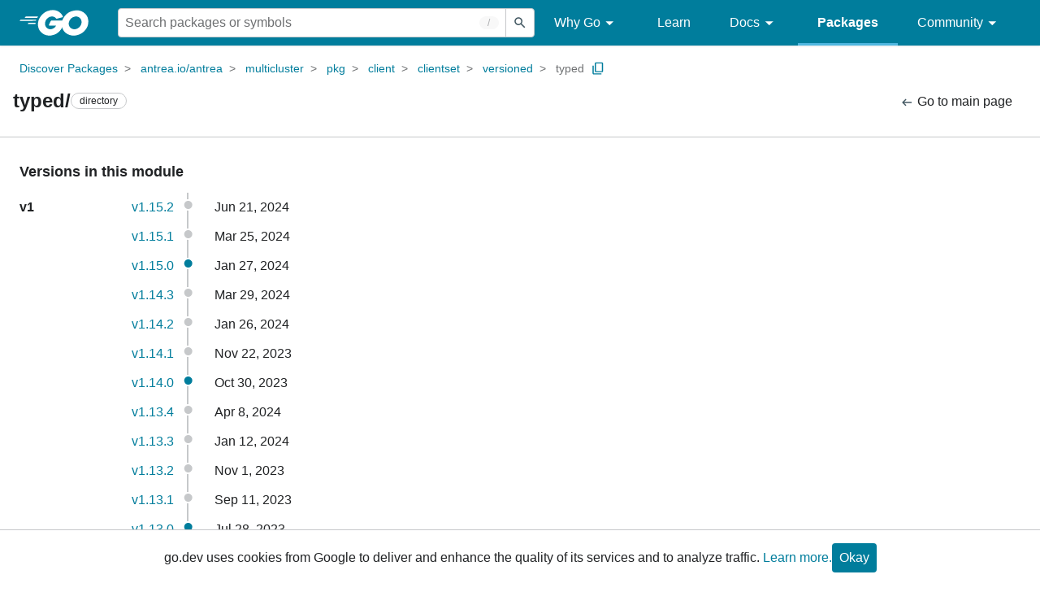

--- FILE ---
content_type: text/html; charset=utf-8
request_url: https://pkg.go.dev/antrea.io/antrea@v1.14.1/multicluster/pkg/client/clientset/versioned/typed?tab=versions
body_size: 53289
content:


<!DOCTYPE html>
<html lang="en" data-layout="" data-local="">
  <head>
    
    <script>
      window.addEventListener('error', window.__err=function f(e){f.p=f.p||[];f.p.push(e)});
    </script>
    <script>
      (function() {
        const theme = document.cookie.match(/prefers-color-scheme=(light|dark|auto)/)?.[1]
        if (theme) {
          document.querySelector('html').setAttribute('data-theme', theme);
        }
      }())
    </script>
    <meta charset="utf-8">
    <meta http-equiv="X-UA-Compatible" content="IE=edge">
    <meta name="viewport" content="width=device-width, initial-scale=1.0">
    
    
  <meta name="robots" content="noindex">

    <meta class="js-gtmID" data-gtmid="GTM-W8MVQXG">
    <link rel="shortcut icon" href="/static/shared/icon/favicon.ico">
    
    <link href="/static/frontend/frontend.min.css?version=prod-frontend-00125-swv" rel="stylesheet">
    
    <link rel="search" type="application/opensearchdescription+xml" href="/opensearch.xml" title="Go Packages">
    
    
  <title>typed/ directory versions - antrea.io/antrea/multicluster/pkg/client/clientset/versioned/typed - Go Packages</title>

    
  <link href="/static/frontend/unit/unit.min.css?version=prod-frontend-00125-swv" rel="stylesheet">
  
  <link href="/static/frontend/unit/versions/versions.min.css?version=prod-frontend-00125-swv" rel="stylesheet">


  </head>
  <body>
    
    <script>
      function loadScript(src, mod = true) {
        let s = document.createElement('script');
        s.src = src;
        if (mod) {
          s.type = 'module';
          s.async = true;
          s.defer = true
        }
        document.head.appendChild(s);
      }
      loadScript("/third_party/dialog-polyfill/dialog-polyfill.js", false)
      loadScript("/static/frontend/frontend.js");
    </script>
    
  <header class="go-Header go-Header--full js-siteHeader">
    <div class="go-Header-inner go-Header-inner--dark">
      <nav class="go-Header-nav">
        <a href="https://go.dev/" class="js-headerLogo" data-gtmc="nav link"
            data-test-id="go-header-logo-link" role="heading" aria-level="1">
          <img class="go-Header-logo" src="/static/shared/logo/go-white.svg" alt="Go">
        </a>
         <div class="skip-navigation-wrapper">
            <a class="skip-to-content-link" aria-label="Skip to main content" href="#main-content"> Skip to Main Content </a>
          </div>
        <div class="go-Header-rightContent">
          
<div class="go-SearchForm js-searchForm">
  <form
    class="go-InputGroup go-ShortcutKey go-SearchForm-form"
    action="/search"
    data-shortcut="/"
    data-shortcut-alt="search"
    data-gtmc="search form"
    aria-label="Search for a package"
    role="search"
  >
    <input name="q" class="go-Input js-searchFocus" aria-label="Search for a package" type="search"
        autocapitalize="off" autocomplete="off" autocorrect="off" spellcheck="false"
        placeholder="Search packages or symbols"
        value="" />
    <input name="m" value="" hidden>
    <button class="go-Button go-Button--inverted" aria-label="Submit search">
      <img
        class="go-Icon"
        height="24"
        width="24"
        src="/static/shared/icon/search_gm_grey_24dp.svg"
        alt=""
      />
    </button>
  </form>
  <button class="go-SearchForm-expandSearch js-expandSearch" data-gtmc="nav button"
      aria-label="Open search" data-test-id="expand-search">
    <img class="go-Icon go-Icon--inverted" height="24" width="24"
        src="/static/shared/icon/search_gm_grey_24dp.svg" alt="">

  </button>
</div>

          <ul class="go-Header-menu">
            <li class="go-Header-menuItem">
              <a class="js-desktop-menu-hover" href="#" data-gtmc="nav link">
                Why Go
                <img class="go-Icon" height="24" width="24" src="/static/shared/icon/arrow_drop_down_gm_grey_24dp.svg" alt="submenu dropdown icon">
              </a>
              <ul class="go-Header-submenu go-Header-submenu--why js-desktop-submenu-hover" aria-label="submenu">
                  <li class="go-Header-submenuItem">
                    <div>
                      <a href="https://go.dev/solutions#case-studies">
                        <span>Case Studies</span>
                      </a>
                    </div>
                    <p>Common problems companies solve with Go</p>
                  </li>
                  <li class="go-Header-submenuItem">
                    <div>
                      <a href="https://go.dev/solutions#use-cases">
                        <span>Use Cases</span>
                      </a>
                    </div>
                    <p>Stories about how and why companies use Go</p>
                  </li>
                  <li class="go-Header-submenuItem">
                    <div>
                      <a href="https://go.dev/security/">
                        <span>Security</span>
                      </a>
                    </div>
                    <p>How Go can help keep you secure by default</p>
                  </li>
              </ul>
            </li>
            <li class="go-Header-menuItem">
              <a href="https://go.dev/learn/" data-gtmc="nav link">Learn</a>
            </li>
            <li class="go-Header-menuItem">
              <a class="js-desktop-menu-hover" href="#" data-gtmc="nav link">
                Docs
                <img class="go-Icon" height="24" width="24" src="/static/shared/icon/arrow_drop_down_gm_grey_24dp.svg" alt="submenu dropdown icon">
              </a>
              <ul class="go-Header-submenu go-Header-submenu--docs js-desktop-submenu-hover" aria-label="submenu">
                <li class="go-Header-submenuItem">
                  <div>
                    <a href="https://go.dev/doc/effective_go">
                      <span>Effective Go</span>
                    </a>
                  </div>
                  <p>Tips for writing clear, performant, and idiomatic Go code</p>
                </li>
                <li class="go-Header-submenuItem">
                  <div>
                    <a href="https://go.dev/doc/">
                      <span>Go User Manual</span>
                    </a>
                  </div>
                  <p>A complete introduction to building software with Go</p>
                </li>
                <li class="go-Header-submenuItem">
                  <div>
                    <a href="https://pkg.go.dev/std">
                      <span>Standard library</span>
                    </a>
                  </div>
                  <p>Reference documentation for Go's standard library</p>
                </li>
                <li class="go-Header-submenuItem">
                  <div>
                    <a href="https://go.dev/doc/devel/release">
                      <span>Release Notes</span>
                    </a>
                  </div>
                  <p>Learn what's new in each Go release</p>
                </li>
              </ul>
            </li>
            <li class="go-Header-menuItem go-Header-menuItem--active">
              <a href="/" data-gtmc="nav link">Packages</a>
            </li>
            <li class="go-Header-menuItem">
              <a class="js-desktop-menu-hover" href="#" data-gtmc="nav link">
                Community
                <img class="go-Icon" height="24" width="24" src="/static/shared/icon/arrow_drop_down_gm_grey_24dp.svg" alt="submenu dropdown icon">
              </a>
              <ul class="go-Header-submenu go-Header-submenu--community js-desktop-submenu-hover" aria-label="submenu">
                <li class="go-Header-submenuItem">
                  <div>
                    <a href="https://go.dev/talks/">
                      <span>Recorded Talks</span>
                    </a>
                  </div>
                  <p>Videos from prior events</p>
                </li>
                <li class="go-Header-submenuItem">
                  <div>
                    <a href="https://www.meetup.com/pro/go">
                      <span>Meetups</span>
                      <i class="material-icons">
                        <img class="go-Icon" height="24" width="24"
                            src="/static/shared/icon/launch_gm_grey_24dp.svg" alt="">
                      </i>
                    </a>
                  </div>
                  <p>Meet other local Go developers</p>
                </li>
                <li class="go-Header-submenuItem">
                  <div>
                    <a href="https://github.com/golang/go/wiki/Conferences">
                      <span>Conferences</span>
                      <i class="material-icons">
                        <img class="go-Icon" height="24" width="24"
                            src="/static/shared/icon/launch_gm_grey_24dp.svg" alt="">
                      </i>
                    </a>
                  </div>
                  <p>Learn and network with Go developers from around the world</p>
                </li>
                <li class="go-Header-submenuItem">
                  <div>
                    <a href="https://go.dev/blog">
                      <span>Go blog</span>
                    </a>
                  </div>
                  <p>The Go project's official blog.</p>
                </li>
                <li class="go-Header-submenuItem">
                  <div>
                    <a href="https://go.dev/help">
                      <span>Go project</span>
                    </a>
                  </div>
                  <p>Get help and stay informed from Go</p>
                </li>
                <li class="go-Header-submenuItem">
                  <div>
                    Get connected
                  </div>
                  <p></p>
                  <div class="go-Header-socialIcons">
                      <a
                        class="go-Header-socialIcon"
                        aria-label="Get connected with google-groups (Opens in new window)"
                        title="Get connected with google-groups (Opens in new window)"
                        href="https://groups.google.com/g/golang-nuts">
                        <img src="/static/shared/logo/social/google-groups.svg" />
                      </a>
                      <a
                        class="go-Header-socialIcon"
                        aria-label="Get connected with github (Opens in new window)"
                        title="Get connected with github (Opens in new window)"
                        href="https://github.com/golang">
                        <img src="/static/shared/logo/social/github.svg" />
                      </a>
                      <a
                        class="go-Header-socialIcon"
                        aria-label="Get connected with twitter (Opens in new window)"
                        title="Get connected with twitter (Opens in new window)"
                        href="https://twitter.com/golang">
                        <img src="/static/shared/logo/social/twitter.svg" />
                      </a>
                      <a
                        class="go-Header-socialIcon"
                        aria-label="Get connected with reddit (Opens in new window)"
                        title="Get connected with reddit (Opens in new window)"
                        href="https://www.reddit.com/r/golang/">
                        <img src="/static/shared/logo/social/reddit.svg" />
                      </a>
                      <a
                        class="go-Header-socialIcon"
                        aria-label="Get connected with slack (Opens in new window)"
                        title="Get connected with slack (Opens in new window)"
                        href="https://invite.slack.golangbridge.org/">
                        <img src="/static/shared/logo/social/slack.svg" />
                      </a>
                      <a
                        class="go-Header-socialIcon"
                        aria-label="Get connected with stack-overflow (Opens in new window)"
                        title=""
                        href="https://stackoverflow.com/collectives/go">
                        <img src="/static/shared/logo/social/stack-overflow.svg" />
                      </a>
                  </div>
                </li>
              </ul>
            </li>
          </ul>
          <button class="go-Header-navOpen js-headerMenuButton go-Header-navOpen--white" data-gtmc="nav button" aria-label="Open navigation">
          </button>
        </div>
      </nav>
    </div>
  </header>
  <aside class="go-NavigationDrawer js-header">
    <nav class="go-NavigationDrawer-nav">
      <div class="go-NavigationDrawer-header">
        <a href="https://go.dev/">
          <img class="go-NavigationDrawer-logo" src="/static/shared/logo/go-blue.svg" alt="Go.">
        </a>
      </div>
      <ul class="go-NavigationDrawer-list">
          <li class="go-NavigationDrawer-listItem js-mobile-subnav-trigger go-NavigationDrawer-hasSubnav">
            <a href="#">
              <span>Why Go</span>
              <i class="material-icons">
                <img class="go-Icon" height="24" width="24"
                  src="/static/shared/icon/navigate_next_gm_grey_24dp.svg" alt="">
              </i>
            </a>

            <div class="go-NavigationDrawer go-NavigationDrawer-submenuItem">
              <div class="go-NavigationDrawer-nav">
                <div class="go-NavigationDrawer-header">
                  <a href="#">
                    <i class="material-icons">
                      <img class="go-Icon" height="24" width="24"
                        src="/static/shared/icon/navigate_before_gm_grey_24dp.svg" alt="">
                      </i>
                      Why Go
                  </a>
                </div>
                <ul class="go-NavigationDrawer-list">
                  <li class="go-NavigationDrawer-listItem">
                    <a href="https://go.dev/solutions#case-studies">
                      Case Studies
                    </a>
                  </li>
                  <li class="go-NavigationDrawer-listItem">
                    <a href="https://go.dev/solutions#use-cases">
                      Use Cases
                    </a>
                  </li>
                  <li class="go-NavigationDrawer-listItem">
                    <a href="https://go.dev/security/">
                      Security
                    </a>
                  </li>
                </ul>
              </div>
            </div>
          </li>
          <li class="go-NavigationDrawer-listItem">
            <a href="https://go.dev/learn/">Learn</a>
          </li>
          <li class="go-NavigationDrawer-listItem js-mobile-subnav-trigger go-NavigationDrawer-hasSubnav">
            <a href="#">
              <span>Docs</span>
              <i class="material-icons">
                <img class="go-Icon" height="24" width="24"
                  src="/static/shared/icon/navigate_next_gm_grey_24dp.svg" alt="">
              </i>
            </a>

            <div class="go-NavigationDrawer go-NavigationDrawer-submenuItem">
              <div class="go-NavigationDrawer-nav">
                <div class="go-NavigationDrawer-header">
                  <a href="#"><i class="material-icons">
                    <img class="go-Icon" height="24" width="24"
                      src="/static/shared/icon/navigate_before_gm_grey_24dp.svg" alt="">
                    </i>
                    Docs
                  </a>
                </div>
                <ul class="go-NavigationDrawer-list">
                  <li class="go-NavigationDrawer-listItem">
                    <a href="https://go.dev/doc/effective_go">
                      Effective Go
                    </a>
                  </li>
                  <li class="go-NavigationDrawer-listItem">
                    <a href="https://go.dev/doc/">
                      Go User Manual
                    </a>
                  </li>
                  <li class="go-NavigationDrawer-listItem">
                    <a href="https://pkg.go.dev/std">
                      Standard library
                    </a>
                  </li>
                  <li class="go-NavigationDrawer-listItem">
                    <a href="https://go.dev/doc/devel/release">
                      Release Notes
                    </a>
                  </li>
                </ul>
              </div>
            </div>
          </li>
          <li class="go-NavigationDrawer-listItem go-NavigationDrawer-listItem--active">
            <a href="/">Packages</a>
          </li>
          <li class="go-NavigationDrawer-listItem js-mobile-subnav-trigger go-NavigationDrawer-hasSubnav">
            <a href="#">
              <span>Community</span>
              <i class="material-icons">
                <img class="go-Icon" height="24" width="24"
                  src="/static/shared/icon/navigate_next_gm_grey_24dp.svg" alt="">
              </i>
            </a>
            <div class="go-NavigationDrawer go-NavigationDrawer-submenuItem">
              <div class="go-NavigationDrawer-nav">
                <div class="go-NavigationDrawer-header">
                  <a href="#">
                    <i class="material-icons">
                      <img class="go-Icon" height="24" width="24"
                        src="/static/shared/icon/navigate_before_gm_grey_24dp.svg" alt="">
                    </i>
                    Community
                  </a>
                </div>
                <ul class="go-NavigationDrawer-list">
                  <li class="go-NavigationDrawer-listItem">
                    <a href="https://go.dev/talks/">
                      Recorded Talks
                    </a>
                  </li>
                  <li class="go-NavigationDrawer-listItem">
                    <a href="https://www.meetup.com/pro/go">
                      Meetups
                      <i class="material-icons">
                      <img class="go-Icon" height="24" width="24"
                          src="/static/shared/icon/launch_gm_grey_24dp.svg" alt="">
                      </i>
                    </a>
                  </li>
                  <li class="go-NavigationDrawer-listItem">
                    <a href="https://github.com/golang/go/wiki/Conferences">
                      Conferences
                      <i class="material-icons">
                        <img class="go-Icon" height="24" width="24" src="/static/shared/icon/launch_gm_grey_24dp.svg" alt="">
                      </i>
                    </a>
                  </li>
                  <li class="go-NavigationDrawer-listItem">
                    <a href="https://go.dev/blog">
                      Go blog
                    </a>
                  </li>
                  <li class="go-NavigationDrawer-listItem">
                    <a href="https://go.dev/help">
                      Go project
                    </a>
                  </li>
                  <li class="go-NavigationDrawer-listItem">
                    <div>Get connected</div>
                    <div class="go-Header-socialIcons">
                        <a class="go-Header-socialIcon" href="https://groups.google.com/g/golang-nuts"><img src="/static/shared/logo/social/google-groups.svg" /></a>
                        <a class="go-Header-socialIcon" href="https://github.com/golang"><img src="/static/shared/logo/social/github.svg" /></a>
                        <a class="go-Header-socialIcon" href="https://twitter.com/golang"><img src="/static/shared/logo/social/twitter.svg" /></a>
                        <a class="go-Header-socialIcon" href="https://www.reddit.com/r/golang/"><img src="/static/shared/logo/social/reddit.svg" /></a>
                        <a class="go-Header-socialIcon" href="https://invite.slack.golangbridge.org/"><img src="/static/shared/logo/social/slack.svg" /></a>
                        <a class="go-Header-socialIcon" href="https://stackoverflow.com/collectives/go"><img src="/static/shared/logo/social/stack-overflow.svg" /></a>
                    </div>
                  </li>
                </ul>
              </div>
            </div>
          </li>
      </ul>
    </nav>
  </aside>
  <div class="go-NavigationDrawer-scrim js-scrim" role="presentation"></div>

    
  <main class="go-Main" id="main-content">
    <div class="go-Main-banner" role="alert"></div>
    <header class="go-Main-header js-mainHeader">
  
  
  <nav class="go-Main-headerBreadcrumb go-Breadcrumb" aria-label="Breadcrumb" data-test-id="UnitHeader-breadcrumb">
    <ol>
      
        
          <li data-test-id="UnitHeader-breadcrumbItem">
            <a href="/" data-gtmc="breadcrumb link">Discover Packages</a>
          </li>
        
          <li data-test-id="UnitHeader-breadcrumbItem">
            <a href="/antrea.io/antrea@v1.14.1" data-gtmc="breadcrumb link">antrea.io/antrea</a>
          </li>
        
          <li data-test-id="UnitHeader-breadcrumbItem">
            <a href="/antrea.io/antrea/multicluster@v1.14.1" data-gtmc="breadcrumb link">multicluster</a>
          </li>
        
          <li data-test-id="UnitHeader-breadcrumbItem">
            <a href="/antrea.io/antrea/multicluster/pkg@v1.14.1" data-gtmc="breadcrumb link">pkg</a>
          </li>
        
          <li data-test-id="UnitHeader-breadcrumbItem">
            <a href="/antrea.io/antrea/multicluster/pkg/client@v1.14.1" data-gtmc="breadcrumb link">client</a>
          </li>
        
          <li data-test-id="UnitHeader-breadcrumbItem">
            <a href="/antrea.io/antrea/multicluster/pkg/client/clientset@v1.14.1" data-gtmc="breadcrumb link">clientset</a>
          </li>
        
          <li data-test-id="UnitHeader-breadcrumbItem">
            <a href="/antrea.io/antrea/multicluster/pkg/client/clientset/versioned@v1.14.1" data-gtmc="breadcrumb link">versioned</a>
          </li>
        
        <li>
          <a href="/antrea.io/antrea@v1.14.1/multicluster/pkg/client/clientset/versioned/typed" data-gtmc="breadcrumb link" aria-current="location"
              data-test-id="UnitHeader-breadcrumbCurrent">
            typed
          </a>
          
            <button
              class="go-Button go-Button--inline go-Clipboard js-clipboard"
              title="Copy path to clipboard.&#10;&#10;antrea.io/antrea/multicluster/pkg/client/clientset/versioned/typed"
              aria-label="Copy Path to Clipboard"
              data-to-copy="antrea.io/antrea/multicluster/pkg/client/clientset/versioned/typed"
              data-gtmc="breadcrumbs button"
            >
              <img
                class="go-Icon go-Icon--accented"
                height="24"
                width="24"
                src="/static/shared/icon/content_copy_gm_grey_24dp.svg"
                alt=""
              >
            </button>
          
        
      </li>
    </ol>
  </nav>

  <div class="go-Main-headerContent">
    
  <div class="go-Main-headerTitle js-stickyHeader">
    <a class="go-Main-headerLogo" href="https://go.dev/" aria-hidden="true" tabindex="-1" data-gtmc="header link" aria-label="Link to Go Homepage">
      <img height="78" width="207" src="/static/shared/logo/go-blue.svg" alt="Go">
    </a>
    <h1 class="UnitHeader-titleHeading" data-test-id="UnitHeader-title">typed/</h1>
    
      <span class="go-Chip go-Chip--inverted">directory</span>
    
    
      
        <button
          class="go-Button go-Button--inline go-Clipboard js-clipboard"
          title="Copy path to clipboard.&#10;&#10;antrea.io/antrea/multicluster/pkg/client/clientset/versioned/typed"
          aria-label="Copy Path to Clipboard"
          data-to-copy="antrea.io/antrea/multicluster/pkg/client/clientset/versioned/typed"
          data-gtmc="title button"
          tabindex="-1"
        >
          <img
            class="go-Icon go-Icon--accented"
            height="24"
            width="24"
            src="/static/shared/icon/content_copy_gm_grey_24dp.svg"
            alt=""
          />
        </button>
      
    
  </div>

    
      
  <div class="go-Main-headerDetails">
    
      
  <span>
    <a class="UnitHeader-backLink" href="/antrea.io/antrea@v1.14.1/multicluster/pkg/client/clientset/versioned/typed" data-gtmc="header link">
      <img class="go-Icon" height="24" width="24" src="/static/shared/icon/arrow_left_alt_gm_grey_24dp.svg" alt="">
      Go to main page
    </a>
  </span>

    
  </div>
  
  <div class="UnitHeader-overflowContainer">
    <svg class="UnitHeader-overflowImage" xmlns="http://www.w3.org/2000/svg" height="24" viewBox="0 0 24 24" width="24">
      <path d="M0 0h24v24H0z" fill="none"/>
      <path d="M12 8c1.1 0 2-.9 2-2s-.9-2-2-2-2 .9-2 2 .9 2 2 2zm0 2c-1.1 0-2 .9-2 2s.9 2 2 2 2-.9 2-2-.9-2-2-2zm0 6c-1.1 0-2 .9-2 2s.9 2 2 2 2-.9 2-2-.9-2-2-2z"/>
    </svg>
    <select class="UnitHeader-overflowSelect js-selectNav" tabindex="-1">
      <option value="/">Main</option>
      <option value="/antrea.io/antrea@v1.14.1/multicluster/pkg/client/clientset/versioned/typed?tab=versions">
        Versions
      </option>
      <option value="/antrea.io/antrea@v1.14.1/multicluster/pkg/client/clientset/versioned/typed?tab=licenses">
        Licenses
      </option>
      
    </select>
  </div>


    
  </div>

</header>
    
      <aside class="go-Main-aside go-Main-aside--empty js-mainAside"></aside>
    
    <nav class="go-Main-nav go-Main-nav--sticky js-mainNav" aria-label="Outline"></nav>
    <article class="go-Main-article js-mainContent">
  
  <div class="Versions" data-test-id="UnitVersions">
    <div class="Versions-title">
      <h2 class="go-textTitle">Versions in this module</h2>
      <div class="Versions-titleButtonGroup js-buttonGroup">
        <button class="go-Button go-Button--inline js-versionsExpand" data-gtmc="versions button"
            aria-label="Expand All Versions">
          Expand all
        </button>
        <button class="go-Button go-Button--inline js-versionsCollapse" data-gtmc="versions button"
            aria-label="Collapse All Versions">
          Collapse all
        </button>
      </div>
    </div>
    
  <div class="Versions-list">
    
      
        <div class="Version-major">
          
            <strong>v1</strong>
            
          
        </div>
        <div class="Version-tag">
          <a class="js-versionLink" href="/antrea.io/antrea@v1.15.2/multicluster/pkg/client/clientset/versioned/typed">v1.15.2</a>
        </div>
        <div class="Version-dot"></div>
        
          <div class="Version-commitTime">
            Jun 21, 2024
            
  
  

          </div>
        
      
        <div class="Version-major">
          
        </div>
        <div class="Version-tag">
          <a class="js-versionLink" href="/antrea.io/antrea@v1.15.1/multicluster/pkg/client/clientset/versioned/typed">v1.15.1</a>
        </div>
        <div class="Version-dot"></div>
        
          <div class="Version-commitTime">
            Mar 25, 2024
            
  
  

          </div>
        
      
        <div class="Version-major">
          
        </div>
        <div class="Version-tag">
          <a class="js-versionLink" href="/antrea.io/antrea@v1.15.0/multicluster/pkg/client/clientset/versioned/typed">v1.15.0</a>
        </div>
        <div class="Version-dot Version-dot--minor"></div>
        
          <div class="Version-commitTime">
            Jan 27, 2024
            
  
  

          </div>
        
      
        <div class="Version-major">
          
        </div>
        <div class="Version-tag">
          <a class="js-versionLink" href="/antrea.io/antrea@v1.14.3/multicluster/pkg/client/clientset/versioned/typed">v1.14.3</a>
        </div>
        <div class="Version-dot"></div>
        
          <div class="Version-commitTime">
            Mar 29, 2024
            
  
  

          </div>
        
      
        <div class="Version-major">
          
        </div>
        <div class="Version-tag">
          <a class="js-versionLink" href="/antrea.io/antrea@v1.14.2/multicluster/pkg/client/clientset/versioned/typed">v1.14.2</a>
        </div>
        <div class="Version-dot"></div>
        
          <div class="Version-commitTime">
            Jan 26, 2024
            
  
  

          </div>
        
      
        <div class="Version-major">
          
        </div>
        <div class="Version-tag">
          <a class="js-versionLink" href="/antrea.io/antrea@v1.14.1/multicluster/pkg/client/clientset/versioned/typed">v1.14.1</a>
        </div>
        <div class="Version-dot"></div>
        
          <div class="Version-commitTime">
            Nov 22, 2023
            
  
  

          </div>
        
      
        <div class="Version-major">
          
        </div>
        <div class="Version-tag">
          <a class="js-versionLink" href="/antrea.io/antrea@v1.14.0/multicluster/pkg/client/clientset/versioned/typed">v1.14.0</a>
        </div>
        <div class="Version-dot Version-dot--minor"></div>
        
          <div class="Version-commitTime">
            Oct 30, 2023
            
  
  

          </div>
        
      
        <div class="Version-major">
          
        </div>
        <div class="Version-tag">
          <a class="js-versionLink" href="/antrea.io/antrea@v1.13.4/multicluster/pkg/client/clientset/versioned/typed">v1.13.4</a>
        </div>
        <div class="Version-dot"></div>
        
          <div class="Version-commitTime">
            Apr  8, 2024
            
  
  

          </div>
        
      
        <div class="Version-major">
          
        </div>
        <div class="Version-tag">
          <a class="js-versionLink" href="/antrea.io/antrea@v1.13.3/multicluster/pkg/client/clientset/versioned/typed">v1.13.3</a>
        </div>
        <div class="Version-dot"></div>
        
          <div class="Version-commitTime">
            Jan 12, 2024
            
  
  

          </div>
        
      
        <div class="Version-major">
          
        </div>
        <div class="Version-tag">
          <a class="js-versionLink" href="/antrea.io/antrea@v1.13.2/multicluster/pkg/client/clientset/versioned/typed">v1.13.2</a>
        </div>
        <div class="Version-dot"></div>
        
          <div class="Version-commitTime">
            Nov  1, 2023
            
  
  

          </div>
        
      
        <div class="Version-major">
          
        </div>
        <div class="Version-tag">
          <a class="js-versionLink" href="/antrea.io/antrea@v1.13.1/multicluster/pkg/client/clientset/versioned/typed">v1.13.1</a>
        </div>
        <div class="Version-dot"></div>
        
          <div class="Version-commitTime">
            Sep 11, 2023
            
  
  

          </div>
        
      
        <div class="Version-major">
          
        </div>
        <div class="Version-tag">
          <a class="js-versionLink" href="/antrea.io/antrea@v1.13.0/multicluster/pkg/client/clientset/versioned/typed">v1.13.0</a>
        </div>
        <div class="Version-dot Version-dot--minor"></div>
        
          <div class="Version-commitTime">
            Jul 28, 2023
            
  
  

          </div>
        
      
        <div class="Version-major">
          
        </div>
        <div class="Version-tag">
          <a class="js-versionLink" href="/antrea.io/antrea@v1.12.3/multicluster/pkg/client/clientset/versioned/typed">v1.12.3</a>
        </div>
        <div class="Version-dot"></div>
        
          <div class="Version-commitTime">
            Jan 12, 2024
            
  
  

          </div>
        
      
        <div class="Version-major">
          
        </div>
        <div class="Version-tag">
          <a class="js-versionLink" href="/antrea.io/antrea@v1.12.2/multicluster/pkg/client/clientset/versioned/typed">v1.12.2</a>
        </div>
        <div class="Version-dot"></div>
        
          <div class="Version-commitTime">
            Sep 15, 2023
            
  
  

          </div>
        
      
        <div class="Version-major">
          
        </div>
        <div class="Version-tag">
          <a class="js-versionLink" href="/antrea.io/antrea@v1.12.1/multicluster/pkg/client/clientset/versioned/typed">v1.12.1</a>
        </div>
        <div class="Version-dot"></div>
        
          <div class="Version-commitTime">
            Jul  4, 2023
            
  
  

          </div>
        
      
        <div class="Version-major">
          
        </div>
        <div class="Version-tag">
          <a class="js-versionLink" href="/antrea.io/antrea@v1.12.0/multicluster/pkg/client/clientset/versioned/typed">v1.12.0</a>
        </div>
        <div class="Version-dot Version-dot--minor"></div>
        
          <div class="Version-commitTime">
            May 25, 2023
            
  
  

          </div>
        
      
        <div class="Version-major">
          
        </div>
        <div class="Version-tag">
          <a class="js-versionLink" href="/antrea.io/antrea@v1.11.4/multicluster/pkg/client/clientset/versioned/typed">v1.11.4</a>
        </div>
        <div class="Version-dot"></div>
        
          <div class="Version-commitTime">
            Oct 18, 2023
            
  
  

          </div>
        
      
        <div class="Version-major">
          
        </div>
        <div class="Version-tag">
          <a class="js-versionLink" href="/antrea.io/antrea@v1.11.3/multicluster/pkg/client/clientset/versioned/typed">v1.11.3</a>
        </div>
        <div class="Version-dot"></div>
        
          <div class="Version-commitTime">
            Sep  5, 2023
            
  
  

          </div>
        
      
        <div class="Version-major">
          
        </div>
        <div class="Version-tag">
          <a class="js-versionLink" href="/antrea.io/antrea@v1.11.2/multicluster/pkg/client/clientset/versioned/typed">v1.11.2</a>
        </div>
        <div class="Version-dot"></div>
        
          <div class="Version-commitTime">
            Jun  7, 2023
            
  
  

          </div>
        
      
        <div class="Version-major">
          
        </div>
        <div class="Version-tag">
          <a class="js-versionLink" href="/antrea.io/antrea@v1.11.1/multicluster/pkg/client/clientset/versioned/typed">v1.11.1</a>
        </div>
        <div class="Version-dot"></div>
        
          <div class="Version-commitTime">
            Apr 20, 2023
            
  
  

          </div>
        
      
        <div class="Version-major">
          
        </div>
        <div class="Version-tag">
          <a class="js-versionLink" href="/antrea.io/antrea@v1.11.0/multicluster/pkg/client/clientset/versioned/typed">v1.11.0</a>
        </div>
        <div class="Version-dot Version-dot--minor"></div>
        
          <div class="Version-commitTime">
            Mar 23, 2023
            
  
  

          </div>
        
      
        <div class="Version-major">
          
        </div>
        <div class="Version-tag">
          <a class="js-versionLink" href="/antrea.io/antrea@v1.11.0-alpha.0/multicluster/pkg/client/clientset/versioned/typed">v1.11.0-alpha.0</a>
        </div>
        <div class="Version-dot"></div>
        
          <div class="Version-commitTime">
            Feb 20, 2023
            
  
  

          </div>
        
      
        <div class="Version-major">
          
        </div>
        <div class="Version-tag">
          <a class="js-versionLink" href="/antrea.io/antrea@v1.10.1/multicluster/pkg/client/clientset/versioned/typed">v1.10.1</a>
        </div>
        <div class="Version-dot"></div>
        
          <div class="Version-commitTime">
            May 29, 2023
            
  
  

          </div>
        
      
        <div class="Version-major">
          
        </div>
        <div class="Version-tag">
          <a class="js-versionLink" href="/antrea.io/antrea@v1.10.0/multicluster/pkg/client/clientset/versioned/typed">v1.10.0</a>
        </div>
        <div class="Version-dot Version-dot--minor"></div>
        
          <div class="Version-commitTime">
            Dec 24, 2022
            
  
  

          </div>
        
      
        <div class="Version-major">
          
        </div>
        <div class="Version-tag">
          <a class="js-versionLink" href="/antrea.io/antrea@v1.9.1/multicluster/pkg/client/clientset/versioned/typed">v1.9.1</a>
        </div>
        <div class="Version-dot"></div>
        
          <div class="Version-commitTime">
            Apr 11, 2023
            
  
  

          </div>
        
      
        <div class="Version-major">
          
        </div>
        <div class="Version-tag">
          <a class="js-versionLink" href="/antrea.io/antrea@v1.9.0/multicluster/pkg/client/clientset/versioned/typed">v1.9.0</a>
        </div>
        <div class="Version-dot Version-dot--minor"></div>
        
          <div class="Version-commitTime">
            Oct 21, 2022
            
  
  

          </div>
        
      
        <div class="Version-major">
          
        </div>
        <div class="Version-tag">
          <a class="js-versionLink" href="/antrea.io/antrea@v1.8.1/multicluster/pkg/client/clientset/versioned/typed">v1.8.1</a>
        </div>
        <div class="Version-dot"></div>
        
          <div class="Version-commitTime">
            Mar 31, 2023
            
  
  

          </div>
        
      
        <div class="Version-major">
          
        </div>
        <div class="Version-tag">
          <a class="js-versionLink" href="/antrea.io/antrea@v1.8.0/multicluster/pkg/client/clientset/versioned/typed">v1.8.0</a>
        </div>
        <div class="Version-dot Version-dot--minor"></div>
        
          <div class="Version-commitTime">
            Aug 18, 2022
            
  
  

          </div>
        
      
        <div class="Version-major">
          
        </div>
        <div class="Version-tag">
          <a class="js-versionLink" href="/antrea.io/antrea@v1.8.0-alpha.2/multicluster/pkg/client/clientset/versioned/typed">v1.8.0-alpha.2</a>
        </div>
        <div class="Version-dot"></div>
        
          <div class="Version-commitTime">
            Jul  8, 2022
            
  
  

          </div>
        
      
        <div class="Version-major">
          
        </div>
        <div class="Version-tag">
          <a class="js-versionLink" href="/antrea.io/antrea@v1.8.0-alpha.1/multicluster/pkg/client/clientset/versioned/typed">v1.8.0-alpha.1</a>
        </div>
        <div class="Version-dot"></div>
        
          <div class="Version-commitTime">
            Jul  5, 2022
            
  
  

          </div>
        
      
        <div class="Version-major">
          
        </div>
        <div class="Version-tag">
          <a class="js-versionLink" href="/antrea.io/antrea@v1.8.0-alpha.0/multicluster/pkg/client/clientset/versioned/typed">v1.8.0-alpha.0</a>
        </div>
        <div class="Version-dot"></div>
        
          <div class="Version-commitTime">
            Jul  5, 2022
            
  
  

          </div>
        
      
        <div class="Version-major">
          
        </div>
        <div class="Version-tag">
          <a class="js-versionLink" href="/antrea.io/antrea@v1.7.3/multicluster/pkg/client/clientset/versioned/typed">v1.7.3</a>
        </div>
        <div class="Version-dot"></div>
        
          <div class="Version-commitTime">
            Mar 30, 2023
            
  
  

          </div>
        
      
        <div class="Version-major">
          
        </div>
        <div class="Version-tag">
          <a class="js-versionLink" href="/antrea.io/antrea@v1.7.2/multicluster/pkg/client/clientset/versioned/typed">v1.7.2</a>
        </div>
        <div class="Version-dot"></div>
        
          <div class="Version-commitTime">
            Dec 20, 2022
            
  
  

          </div>
        
      
        <div class="Version-major">
          
        </div>
        <div class="Version-tag">
          <a class="js-versionLink" href="/antrea.io/antrea@v1.7.1/multicluster/pkg/client/clientset/versioned/typed">v1.7.1</a>
        </div>
        <div class="Version-dot"></div>
        
          <div class="Version-commitTime">
            Jul 14, 2022
            
  
  

          </div>
        
      
        <div class="Version-major">
          
        </div>
        <div class="Version-tag">
          <a class="js-versionLink" href="/antrea.io/antrea@v1.7.0/multicluster/pkg/client/clientset/versioned/typed">v1.7.0</a>
        </div>
        <div class="Version-dot Version-dot--minor"></div>
        
          <div class="Version-commitTime">
            Jun 15, 2022
            
  
  

          </div>
        
      
        <div class="Version-major">
          
        </div>
        <div class="Version-tag">
          <a class="js-versionLink" href="/antrea.io/antrea@v1.6.1/multicluster/pkg/client/clientset/versioned/typed">v1.6.1</a>
        </div>
        <div class="Version-dot"></div>
        
          <div class="Version-commitTime">
            May 12, 2022
            
  
  

          </div>
        
      
        <div class="Version-major">
          
        </div>
        <div class="Version-tag">
          <a class="js-versionLink" href="/antrea.io/antrea@v1.6.0/multicluster/pkg/client/clientset/versioned/typed">v1.6.0</a>
        </div>
        <div class="Version-dot Version-dot--minor"></div>
        
          <div class="Version-commitTime">
            Mar 29, 2022
            
  
  

          </div>
        
      
        <div class="Version-major">
          
        </div>
        <div class="Version-tag">
          <a class="js-versionLink" href="/antrea.io/antrea@v1.5.3/multicluster/pkg/client/clientset/versioned/typed">v1.5.3</a>
        </div>
        <div class="Version-dot"></div>
        
          <div class="Version-commitTime">
            May 13, 2022
            
  
  

          </div>
        
      
        <div class="Version-major">
          
        </div>
        <div class="Version-tag">
          <a class="js-versionLink" href="/antrea.io/antrea@v1.5.2/multicluster/pkg/client/clientset/versioned/typed">v1.5.2</a>
        </div>
        <div class="Version-dot"></div>
        
          <div class="Version-commitTime">
            Mar 21, 2022
            
  
  

          </div>
        
      
        <div class="Version-major">
          
        </div>
        <div class="Version-tag">
          <a class="js-versionLink" href="/antrea.io/antrea@v1.5.1/multicluster/pkg/client/clientset/versioned/typed">v1.5.1</a>
        </div>
        <div class="Version-dot"></div>
        
          <div class="Version-commitTime">
            Mar  8, 2022
            
  
  

          </div>
        
      
        <div class="Version-major">
          
        </div>
        <div class="Version-tag">
          <a class="js-versionLink" href="/antrea.io/antrea@v1.5.0/multicluster/pkg/client/clientset/versioned/typed">v1.5.0</a>
        </div>
        <div class="Version-dot Version-dot--minor"></div>
        
          <div class="Version-commitTime">
            Jan 21, 2022
            
  
  

          </div>
        
      
    
  </div>

    
    
  </div>

</article>
    <footer class="go-Main-footer"></footer>
  </main>

    
  <footer class="go-Footer">
    
    <div class="go-Footer-links">
      <div class="go-Footer-linkColumn">
        <a href="https://go.dev/solutions" class="go-Footer-link go-Footer-link--primary"
            data-gtmc="footer link">
          Why Go
        </a>
        <a href="https://go.dev/solutions#use-cases" class="go-Footer-link"
            data-gtmc="footer link">
          Use Cases
        </a>
        <a href="https://go.dev/solutions#case-studies" class="go-Footer-link"
            data-gtmc="footer link">
          Case Studies
        </a>
      </div>
      <div class="go-Footer-linkColumn">
        <a href="https://learn.go.dev/" class="go-Footer-link go-Footer-link--primary"
            data-gtmc="footer link">
          Get Started
        </a>
        <a href="https://play.golang.org" class="go-Footer-link" data-gtmc="footer link">
          Playground
        </a>
        <a href="https://tour.golang.org" class="go-Footer-link" data-gtmc="footer link">
          Tour
        </a>
        <a href="https://stackoverflow.com/questions/tagged/go?tab=Newest" class="go-Footer-link"
            data-gtmc="footer link">
          Stack Overflow
        </a>
        <a href="https://go.dev/help" class="go-Footer-link"
            data-gtmc="footer link">
          Help
        </a>
      </div>
      <div class="go-Footer-linkColumn">
        <a href="https://pkg.go.dev" class="go-Footer-link go-Footer-link--primary"
            data-gtmc="footer link">
          Packages
        </a>
        <a href="/std" class="go-Footer-link" data-gtmc="footer link">
          Standard Library
        </a>
        <a href="/golang.org/x" class="go-Footer-link" data-gtmc="footer link">
          Sub-repositories
        </a>
        <a href="https://pkg.go.dev/about" class="go-Footer-link" data-gtmc="footer link">
          About Go Packages
        </a>
      </div>
      <div class="go-Footer-linkColumn">
        <a href="https://go.dev/project" class="go-Footer-link go-Footer-link--primary"
            data-gtmc="footer link">
          About
        </a>
        <a href="https://go.dev/dl/" class="go-Footer-link" data-gtmc="footer link">Download</a>
        <a href="https://go.dev/blog" class="go-Footer-link" data-gtmc="footer link">Blog</a>
        <a href="https://github.com/golang/go/issues" class="go-Footer-link" data-gtmc="footer link">
          Issue Tracker
        </a>
        <a href="https://go.dev/doc/devel/release.html" class="go-Footer-link"
            data-gtmc="footer link">
          Release Notes
        </a>
        <a href="https://go.dev/brand" class="go-Footer-link" data-gtmc="footer link">
          Brand Guidelines
        </a>
        <a href="https://go.dev/conduct" class="go-Footer-link" data-gtmc="footer link">
          Code of Conduct
        </a>
      </div>
      <div class="go-Footer-linkColumn">
        <a href="https://www.twitter.com/golang" class="go-Footer-link go-Footer-link--primary"
            data-gtmc="footer link">
          Connect
        </a>
        <a href="https://www.twitter.com/golang" class="go-Footer-link" data-gtmc="footer link">
          Twitter
        </a>
        <a href="https://github.com/golang" class="go-Footer-link" data-gtmc="footer link">GitHub</a>
        <a href="https://invite.slack.golangbridge.org/" class="go-Footer-link"
            data-gtmc="footer link">
          Slack
        </a>
        <a href="https://reddit.com/r/golang" class="go-Footer-link" data-gtmc="footer link">
          r/golang
        </a>
        <a href="https://www.meetup.com/pro/go" class="go-Footer-link" data-gtmc="footer link">
          Meetup
        </a>
        <a href="https://golangweekly.com/" class="go-Footer-link" data-gtmc="footer link">
          Golang Weekly
        </a>
      </div>
    </div>
    <div class="go-Footer-bottom">
      <img class="go-Footer-gopher"  width="1431" height="901"
          src="/static/shared/gopher/pilot-bust-1431x901.svg" alt="Gopher in flight goggles">
      <ul class="go-Footer-listRow">
        <li class="go-Footer-listItem">
          <a href="https://go.dev/copyright" data-gtmc="footer link">Copyright</a>
        </li>
        <li class="go-Footer-listItem">
          <a href="https://go.dev/tos" data-gtmc="footer link">Terms of Service</a>
        </li>
        <li class="go-Footer-listItem">
          <a href="http://www.google.com/intl/en/policies/privacy/" data-gtmc="footer link"
              target="_blank" rel="noopener">
            Privacy Policy
          </a>
        </li>
        <li class="go-Footer-listItem">
          <a href="https://go.dev/s/pkgsite-feedback" target="_blank" rel="noopener"
              data-gtmc="footer link">
            Report an Issue
          </a>
        </li>
        <li class="go-Footer-listItem">
          <button class="go-Button go-Button--text go-Footer-toggleTheme js-toggleTheme" aria-label="Theme Toggle">
            <img data-value="auto" class="go-Icon go-Icon--inverted" height="24" width="24" src="/static/shared/icon/brightness_6_gm_grey_24dp.svg" alt="System theme">
            <img data-value="dark" class="go-Icon go-Icon--inverted" height="24" width="24" src="/static/shared/icon/brightness_2_gm_grey_24dp.svg" alt="Dark theme">
            <img data-value="light" class="go-Icon go-Icon--inverted" height="24" width="24" src="/static/shared/icon/light_mode_gm_grey_24dp.svg" alt="Light theme">
            <p> Theme Toggle </p>
          </button>
        </li>
        <li class="go-Footer-listItem">
          <button class="go-Button go-Button--text go-Footer-keyboard js-openShortcuts" aria-label="Shorcuts Modal">
            <img class="go-Icon go-Icon--inverted" height="24" width="24" src="/static/shared/icon/keyboard_grey_24dp.svg" alt="">
            <p> Shortcuts Modal </p>
          </button>
        </li>
      </ul>
      <a class="go-Footer-googleLogo" href="https://google.com" target="_blank"rel="noopener"
          data-gtmc="footer link">
        <img class="go-Footer-googleLogoImg" height="24" width="72"
            src="/static/shared/logo/google-white.svg" alt="Google logo">
      </a>
    </div>
  </footer>

    
  <dialog id="jump-to-modal" class="JumpDialog go-Modal go-Modal--md js-modal">
    <form method="dialog" data-gmtc="jump to form" aria-label="Jump to Identifier">
      <div class="Dialog-title go-Modal-header">
        <h2>Jump to</h2>
        <button
          class="go-Button go-Button--inline"
          type="button"
          data-modal-close
          data-gtmc="modal button"
          aria-label="Close"
        >
          <img
            class="go-Icon"
            height="24"
            width="24"
            src="/static/shared/icon/close_gm_grey_24dp.svg"
            alt=""
          />
        </button>
      </div>
      <div class="JumpDialog-filter">
        <input class="JumpDialog-input go-Input" autocomplete="off" type="text">
      </div>
      <div class="JumpDialog-body go-Modal-body">
        <div class="JumpDialog-list"></div>
      </div>
      <div class="go-Modal-actions">
        <button class="go-Button" data-test-id="close-dialog">Close</button>
      </div>
    </form>
  </dialog>

  <dialog class="ShortcutsDialog go-Modal go-Modal--sm js-modal">
    <form method="dialog">
      <div class="go-Modal-header">
        <h2>Keyboard shortcuts</h2>
        <button
          class="go-Button go-Button--inline"
          type="button"
          data-modal-close
          data-gtmc="modal button"
          aria-label="Close"
        >
          <img
            class="go-Icon"
            height="24"
            width="24"
            src="/static/shared/icon/close_gm_grey_24dp.svg"
            alt=""
          />
        </button>
      </div>
      <div class="go-Modal-body">
        <table>
          <tbody>
            <tr><td class="ShortcutsDialog-key">
              <strong>?</strong></td><td> : This menu</td>
            </tr>
            <tr><td class="ShortcutsDialog-key">
              <strong>/</strong></td><td> : Search site</td>
            </tr>
            <tr><td class="ShortcutsDialog-key">
              <strong>f</strong> or <strong>F</strong></td><td> : Jump to</td>
            </tr>
            <tr>
              <td class="ShortcutsDialog-key"><strong>y</strong> or <strong>Y</strong></td>
              <td> : Canonical URL</td>
            </tr>
          </tbody>
        </table>
      </div>
      <div class="go-Modal-actions">
        <button class="go-Button" data-test-id="close-dialog">Close</button>
      </div>
    </form>
  </dialog>

    
      <section class="Cookie-notice js-cookieNotice">
        <div>go.dev uses cookies from Google to deliver and enhance the quality of its services and to
        analyze traffic. <a target=_blank href="https://policies.google.com/technologies/cookies">Learn more.</a></div>
        <div><button class="go-Button">Okay</button></div>
      </section>
    
    
      <script>
        // this will throw if the querySelector can’t find the element
        const gtmId = document.querySelector('.js-gtmID').dataset.gtmid;
        if (!gtmId) {
          throw new Error('Google Tag Manager ID not found');
        }
        loadScript(`https://www.googletagmanager.com/gtm.js?id=${gtmId}`);
      </script>
      <noscript>
        <iframe src="https://www.googletagmanager.com/ns.html?id=GTM-W8MVQXG"
                height="0" width="0" style="display:none;visibility:hidden">
        </iframe>
      </noscript>
    
    
  
  <script>
    loadScript("/static/frontend/unit/versions/versions.js")
  </script>

  <script>
    loadScript('/static/frontend/unit/unit.js')
  </script>

  </body>
</html>


--- FILE ---
content_type: text/css; charset=utf-8
request_url: https://pkg.go.dev/static/frontend/unit/unit.min.css?version=prod-frontend-00125-swv
body_size: 7882
content:
/*!
 * Copyright 2021 The Go Authors. All rights reserved.
 * Use of this source code is governed by a BSD-style
 * license that can be found in the LICENSE file.
 */
.UnitHeader-titleHeading{overflow:hidden;text-overflow:ellipsis;white-space:nowrap}.UnitHeader-overflowContainer{display:none;height:1.5rem;position:absolute;right:0;width:1.5rem}.go-Main-header[data-fixed] .UnitHeader-overflowContainer{display:block}@media screen and (min-width: 80rem){.go-Main-header[data-fixed] .UnitHeader-overflowContainer{display:none}}.UnitHeader-overflowImage{fill:var(--gray-3);height:100%;left:0;position:absolute;top:0;width:100%}.UnitHeader-overflowSelect{appearance:none;background:transparent;border:0;color:transparent;cursor:pointer;font-size:1rem;height:100%;left:0;position:absolute;top:0;width:100%}.UnitHeader-overflowSelect option{color:var(--color-text)}.UnitHeader-versionBadge,.DetailsHeader-badge{border-radius:unset;color:var(--color-text-inverted);font-size:.7rem;line-height:.85rem;margin:-1rem 0 -1rem .5rem;padding:.25rem .5rem;text-transform:uppercase;top:-.0625rem}.UnitHeader-versionBadge--unknown,.DetailsHeader-badge--unknown{display:none}a.UnitHeader-backLink{color:var(--color-text);display:block;font-size:1rem;position:absolute;right:.625rem;top:1.25rem}.UnitHeader-backLink img{vertical-align:middle}.DetailsHeader-badge--notAtLatest a,.DetailsHeader-badge--notAtLatest span.DetailsHeader-span--latest{display:none}.DetailsHeader-badge--notAtLatest .UnitMetaDetails-icon{z-index:1}.DetailsHeader-badge--notAtLatest .UnitMetaDetails-toggletipBubble{color:var(--black);text-transform:none}.DetailsHeader-span--notAtLatest .UnitMetaDetails-toggletip{height:0}.DetailsHeader-span--notAtLatest .UnitMetaDetails-toggletip button{height:.8125rem;line-height:0}.DetailsHeader-span--notAtLatest .UnitMetaDetails-toggletip img{vertical-align:middle}.DetailsHeader-badge--goToLatest span{display:none}.DetailsHeader-badge--goToLatest span.DetailsHeader-span--goToLatest{display:initial}.DetailsHeader-badge--unknown a,.DetailsHeader-badge--unknown span{display:none}.DetailsHeader-badge{border-radius:1rem;display:inline-block;font-size:.75rem;padding:.25rem .75rem;position:relative;top:-.125rem}.DetailsHeader-badge--latest a{display:none}.DetailsHeader-badge--goToLatest a:hover{text-decoration:none}.DetailsHeader-badge--latest span.DetailsHeader-span--notAtLatest{display:none}.DetailsHeader-badge--goToLatest,.DetailsHeader-badge--latest,.DetailsHeader-badge--notAtLatest{margin-left:.25rem}.go-Main{background-color:var(--color-background);color:var(--color-text);display:grid;flex-grow:1;grid-template:repeat(6,min-content) / 100%;grid-template-areas:"banner" "header" "aside" "nav" "article" "footer";min-height:32rem}.go-Main-banner{grid-area:banner;padding:1rem var(--gutter) 0 var(--gutter)}.go-Main-header{background-color:var(--color-background);border-bottom:var(--border);font-size:.875rem;grid-area:header;min-height:var(--js-unit-header-height);padding:0 var(--gutter);transition:box-shadow .25s linear;z-index:10}.go-Main-header[data-fixed]{border-bottom:none;position:sticky;top:var(--js-unit-header-top, 0)}.go-Main-header[data-raised]{border-bottom:var(--border)}.go-Main-nav{background-color:var(--color-background);border-bottom:var(--border);font-size:.875rem;grid-area:nav;padding:0 var(--gutter)}.go-Main-article{background-color:var(--color-background);grid-area:article;margin:var(--gap) 0 5rem 0;min-height:32rem;padding:0 var(--gutter)}.go-Main-aside{background-color:var(--color-background-accented);border-bottom:var(--border);font-size:.875rem;grid-area:aside;padding:1rem var(--gutter)}.go-Main-aside--empty{border-bottom:none;padding:0}.go-Main-footer{background-color:var(--color-background);grid-area:footer;padding:0 var(--gutter)}.go-Main>*:empty{border:none;margin:0;padding:0}.go-Main-headerBreadcrumb{margin-top:1rem}.go-Main-headerContent{margin-bottom:1rem;position:sticky;top:0}.go-Main-headerContent[data-fixed]{align-items:center;display:flex;margin-bottom:0;min-height:0}@media screen and (min-width: 80rem){.go-Main-headerContent[data-fixed]{justify-content:space-between}}.go-Main-headerTitle{align-items:center;display:flex;gap:.5rem;height:3.5rem;max-width:100%;padding-right:1.5rem}@media screen and (min-width: 80rem){.go-Main-headerTitle[data-fixed]{max-width:40%}}.go-Main-headerTitle .go-Clipboard{display:none}.go-Main-headerTitle[data-fixed] .go-Clipboard{display:initial}.go-Main-headerLogo{--logo-height: 1.75rem;--logo-width: calc(var(--logo-height) / .3768);align-items:center;display:flex;margin-right:-.5rem;opacity:0;transition:opacity .25s ease-in-out,width .25s ease-out;visibility:hidden;width:0}.go-Main-headerLogo img{height:var(--logo-height);margin:-1rem 0;width:var(--logo-width)}.go-Main-headerLogo[data-fixed]{margin-right:0;opacity:1;visibility:visible;width:var(--logo-width)}.go-Main-headerDetails{display:flex;flex-flow:row wrap;gap:0 1rem;white-space:nowrap}.go-Main-headerDetails[data-fixed]{display:none}@media screen and (min-width: 80rem){:root:not([data-layout="compact"]) .go-Main-headerDetails[data-fixed]{display:flex}}.go-Main-headerDetailItem{color:var(--color-text-subtle);display:inline;font-size:.875rem;height:1.75rem;line-height:1.75rem}.go-Main-headerDetailItem:not(:last-of-type):after{content:"|";padding-left:1rem}.go-Main-nav--sticky{position:sticky;top:var(--js-sticky-header-height, 3.5rem);transition:box-shadow .25s linear;z-index:1}.go-Main-nav--fixed{border-top:initial}.go-Main-navDesktop{display:none;margin-top:var(--gap);overflow-y:auto;padding:.25rem;position:sticky;top:calc(var(--js-sticky-header-height, 3.5rem) + 1rem)}.go-Main-navMobile{display:flex;margin:.5rem 0}.go-Main-navMobile .go-Label{flex-grow:1;position:relative}.go-Main-navMobile .go-Select{padding-left:1.75rem;width:100%}.go-Main-navMobile .go-Label:before{background:url(/static/shared/icon/list_gm_grey_24dp.svg);background-repeat:no-repeat;background-size:contain;content:" ";height:1.25rem;left:.5rem;padding-left:1rem;position:absolute;top:.375rem;width:1.25rem}@media not all and (min-resolution: .001dpcm){@supports (-webkit-appearance: none){.go-Main-navMobile .go-Select{appearance:none}}}@media screen and (min-width: 80rem){:root[data-layout=responsive] .go-Main{grid-template:repeat(5,min-content) / 21.5% minmax(0,auto);grid-template-areas:"banner  banner" "header  header" "aside   aside" "nav     article" "footer  footer"}:root[data-layout=responsive] .go-Main-nav{border-bottom:none;border-top:none;padding:0 0 0 var(--gutter)}:root[data-layout=responsive] .go-Main-article{border-bottom:none;border-top:none;margin:var(--gap) 0 5rem var(--gap);padding:0 var(--gutter) 0 0}:root[data-layout=responsive] .go-Main-aside{border-bottom:var(--border)}:root[data-layout=responsive] .go-Main-nav--sticky{position:initial}:root[data-layout=responsive] .go-Main-nav--fixed{box-shadow:none}:root[data-layout=responsive] .go-Main-navDesktop{display:block}:root[data-layout=responsive] .go-Main-navMobile{display:none}}@media screen and (min-width: 112rem){:root[data-layout=responsive] .go-Main{grid-template:repeat(4,min-content) / minmax(17.5%,1fr) minmax(0,4fr) minmax(17.5%,1fr);grid-template-areas:"banner banner  banner" "header header  header" "nav    article aside" "footer footer  footer"}:root[data-layout=responsive] .go-Main-article{margin:var(--gap) var(--gap) 5rem;padding:0}:root[data-layout=responsive] .go-Main-aside{background-color:var(--color-background);border-bottom:none;margin:var(--gap) 0 0 0;padding:0 var(--gutter) 0 0}}@media screen and (min-width: 80rem){:root[data-layout=compact] .go-Main{grid-template:repeat(6,min-content) / 1fr auto;grid-template-areas:"banner  banner" "header  ." "header  nav" "aside   aside" "article article" "footer  footer"}:root[data-layout=compact] .go-Main-nav{align-items:center;border-bottom:var(--border);display:flex;top:calc((var(--js-main-header-height, 0) - var(--js-sticky-header-height, 3.5rem)) * -1)}:root[data-layout=compact] .go-Main-header[data-fixed]{box-shadow:none}:root[data-layout=compact] .go-Main-nav--sticky{height:var(--js-sticky-header-height, 3.5rem);position:sticky;top:0}:root[data-layout=compact] .go-Main-nav--fixed{box-shadow:none}:root[data-layout=compact] .go-Main-navDesktop{display:none}:root[data-layout=compact] .go-Main-navMobile{display:flex}}@media print{.go-Main-header--sticky,.go-Main-header--sticky>:last-child,.go-Main-nav--sticky,.go-Main-navDesktop{position:initial}}
/*!
 * Copyright 2020-2021 The Go Authors. All rights reserved.
 * Use of this source code is governed by a BSD-style
 * license that can be found in the LICENSE file.
 */
/*!
 * Copyright 2021 The Go Authors. All rights reserved.
 * Use of this source code is governed by a BSD-style
 * license that can be found in the LICENSE file.
 */
/*# sourceMappingURL=unit.min.css.map */
